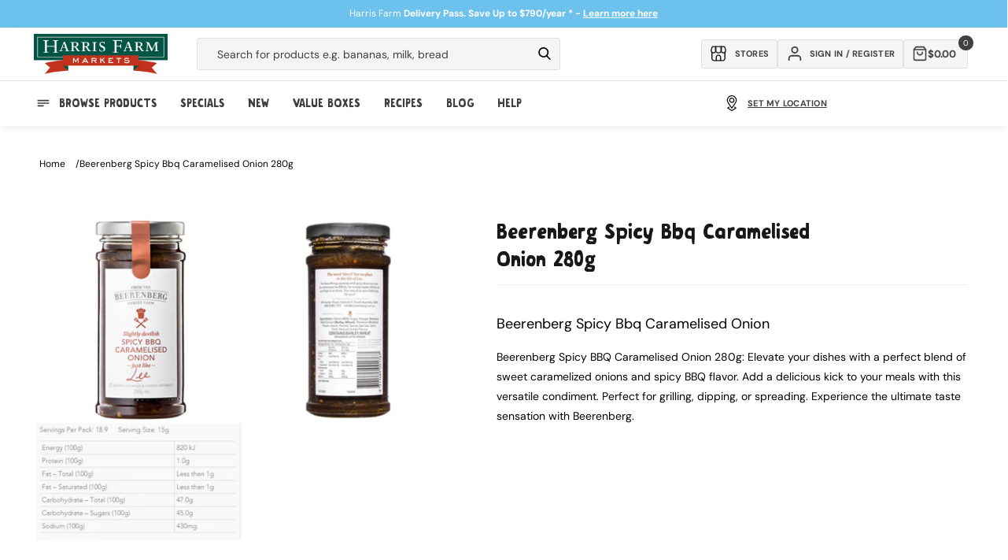

--- FILE ---
content_type: text/css
request_url: https://www.harrisfarm.com.au/cdn/shop/t/298/assets/component-cart-drawer.css?v=12837939562534872111727175423
body_size: 2631
content:
body.click-collect-active .cart-shipping__wrapper{display:none}body.click-collect-active .go-cart-drawer__content{height:calc(100% - 210px)}.scroll-down-arrow{position:absolute;bottom:170px;left:50%;transform:translate(-50%);cursor:pointer;display:none;background:#fff;box-shadow:0 0 .75rem .2rem #0000001c;width:28px;height:28px;border-radius:50%;display:flex;align-items:center;justify-content:center}.scroll-down-arrow .icon-arrow{transform:rotate(-180deg);width:1.15rem}.click-collect-active .cart-reserve__wrapper{display:none}.go-cart-drawer__content.js-go-cart-drawer-content.delivery-not-set{height:calc(100% - 235px)}.go-cart-drawer__content.js-go-cart-drawer-content.delivery-not-set.empty-cart{height:auto}.js-go-cart-modal-fail{display:none!important}.cart-shipping__wrapper.hide-cart-element,.cart-reserve__wrapper.hide-cart-element{display:none}.js-go-cart-drawer-content.empty-cart,body.click-collect-active .js-go-cart-drawer-content.empty-cart{height:auto}.cart-collection-title{background:#fff;padding:.5rem;border-radius:.4rem;margin:0 .25rem .5rem;border:.1rem solid #e7e7e7;text-align:center;font-family:Graphen;text-transform:uppercase;font-size:1.75rem}.go-cart-item__variant{font-size:8px;line-height:1.2;top:16px;border:.1rem solid red;border-radius:.4rem;padding:.5rem .75rem;text-align:center;color:red}.cart-reserve__wrapper{background:#ffa8a8;border:.15rem solid #c02d2d;font-size:1.2rem;height:3rem;display:flex;align-items:center;justify-content:center;border-radius:.4rem}.go-cart-drawer::-webkit-scrollbar-thumb{background:#fff}.icon-delivery{width:2rem;height:1.7rem}.icon-gift{height:2rem}.no-after-line:after{display:none}.thresholds svg{margin-left:1rem;fill:#404040}.thresholds{width:100%;display:flex;font-size:10px;list-style:none;padding:0;margin:0;line-height:1.25}.thresholds li{text-align:center;display:flex;align-items:center;justify-content:center;line-height:1;position:relative;color:#111}.thresholds li:first-child:after{content:"";position:absolute;top:-11.5px;height:7.5px;width:1px;right:0;background:#404040}.upsell-carousel-header{background:#fff;border-radius:.4rem;text-align:center;padding:.5rem;margin-bottom:5px;border:.1rem solid #e7e7e7;font-family:Graphen;text-transform:uppercase;font-size:1.75rem}.cart-shipping__wrapper.is-invisible{display:none}.go-cart__overlay{position:fixed;top:0;bottom:0;left:0;right:0;z-index:30;background:#0000008a;transition:all .3s ease-in-out;background-size:cover;opacity:0;visibility:hidden;backface-visibility:hidden}.go-cart__overlay.is-open{opacity:1;visibility:visible}.go-cart__drawer{position:fixed;top:0;transform:translate(100%);z-index:1002;max-width:100%;width:50rem;height:100%;background-color:#f1f1f1;-webkit-backdrop-filter:blur(30px);backdrop-filter:blur(30px);transition:all .3s ease-in-out;backface-visibility:hidden;opacity:0;visibility:hidden;right:0;border-left:.1rem solid #f1f1f1}.go-cart__drawer.is-open{transform:translate(0)!important;opacity:1;visibility:visible}section.go-cart__collection{padding:.75rem}.go-cart__drawer--left{right:auto;left:-400px}.go-cart__drawer--left.is-open{transform:translate(400px)}.go-cart__empty{text-align:center;padding:40px 0;font-weight:500;font-size:1.5rem;display:flex;align-items:center;justify-content:center;flex-direction:column;background:#fff;margin-bottom:10px;border-radius:.4rem;max-height:270px}.cart-continue{padding:.5rem 1rem;color:#fff;text-decoration:none;min-width:22rem;text-transform:none;margin-top:2.5rem;font-family:Graphen,sans-serif}.go-cart__empty svg{margin-bottom:1.25rem;width:2.5rem;height:2.5rem}.go-cart__trigger{position:relative;cursor:pointer}.go-cart__button{font-size:1.4rem;padding:12px 10px;text-align:center;font-weight:500;cursor:pointer;text-decoration:none;border-radius:.3rem;color:#fff;box-shadow:0 8px 30px #001e3c1f;outline:none;border:none;background:var(--gradient-base-accent-1)}.go-cart__empty svg{margin-bottom:1.25rem;width:3.5rem;height:3.5rem;fill:#4aa022;stroke:#000}.go-cart__empty .empty-text{font-size:1.3rem;padding:0 4rem;margin-top:1rem;font-family:var(--font-body-family)}.go-cart__empty{font-family:Graphen;font-size:2rem}.items-in-cart{font-weight:600;font-size:1rem;margin-left:.5rem;font-family:var(--font-body-family)}.go-cart-drawer{position:relative;height:100%;overflow:hidden}.go-cart-drawer__header{width:100%;display:flex;justify-content:flex-end;align-items:center;padding:0;margin-bottom:0rem}.go-cart-drawer__close{cursor:pointer;line-height:0;position:absolute;fill:#404040;height:2.5rem;width:2.5rem;display:flex;align-items:center;justify-content:center;border-radius:.4rem}.go-cart-drawer__close svg{width:1.65rem;fill:#404040}.go-cart-drawer__content{height:calc(100% - 270px);overflow:hidden;overflow-y:auto;padding:1rem 1rem 0}.go-cart__empty{height:100%;display:flex;align-items:center;justify-content:center}.go-cart-drawer__subtotal{display:flex;flex-wrap:wrap;justify-content:space-between;width:100%;padding:15px 30px;border-top:1px solid #f1f1f1;background:#fff}.go-cart-drawer__footer{display:flex;justify-content:space-between;width:100%;padding:0 20px 20px;background:#fff;column-gap:2rem}.go-cart-drawer__footer .button{width:calc(50% - 2rem);font-family:Graphen;text-transform:uppercase}.go-cart-drawer__footer .button-secondary{background:#404040;color:#fff}.cart-attribute__field{display:flex;align-items:flex-start;column-gap:10px}.cart-attribute__field label{font-size:11px;margin-bottom:17px;color:#606060}.go-cart-item__single{position:relative;transition:all .3s ease-in-out;padding:1px 0;border-bottom:1px solid #f1f1f1;background:#fff;padding:.25rem 0rem 1.2rem;margin:.5rem 0;border-radius:.4rem}.go-cart-item__single .product-error__container{position:absolute;margin-top:-32px!important;font-size:1rem}.go-cart-item__info-wrapper{position:relative;display:flex;height:100px}.go-cart-item__info{padding:1rem;max-width:150px}@media all and (max-width: 989px){.go-cart-item__info{padding:1rem;max-width:240px;width:100%}.go-cart-item__title{max-width:205px!important;top:10px!important}.go-cart-item__image{width:75px;margin-top:10px}}.cart-shipping__success{display:none}.go-cart-item__image{width:55px;height:70px;background-size:contain;background-position:center;background-repeat:no-repeat;display:block!important;overflow:hidden;margin-left:1rem}.go-cart-item__title{vertical-align:middle;font-size:1.3rem;text-decoration:none;color:#404040;top:2px;position:relative;font-weight:500;max-width:110px;line-height:1.1;padding-right:0rem;display:block}.go-cart-item__variant{position:relative}.go-cart-item__quantity{bottom:5px;left:20px;display:flex;align-items:center}.go-cart-item__quantity-label{margin-right:5px;display:none}.go-cart-item__quantity-number{font-family:DM Sans;width:52px;height:36px;margin:0;text-align:center;font-size:1.4rem;color:#000;border:1px solid #ccc;background:#fff;outline:none;-moz-appearance:textfield;border-radius:0;opacity:1}.go-cart-item__quantity-number::-webkit-inner-spin-button,.go-cart-item__quantity-number::-webkit-outer-spin-button{-webkit-appearance:none;-moz-appearance:none;appearance:none;margin:0;display:none}.go-cart-item__quantity-button{width:42px;height:36px;display:flex;align-items:center;justify-content:center;border:1px solid #ccc;background:#fff;font-size:15px;padding:0 5px;margin:0;cursor:pointer;-webkit-user-select:none;user-select:none}.go-cart-item__quantity-button.js-go-cart-quantity-minus{border-right:0;border-radius:.4rem 0 0 .4rem}.go-cart-item__quantity-button.js-go-cart-quantity-plus{border-left:0;border-radius:0 .4rem .4rem 0}.go-cart-item__price{position:absolute;bottom:1.5rem;right:1.5rem}.go-cart-item__remove{position:absolute;right:1.5rem;top:1.65rem;cursor:pointer;font-size:0;background-image:url(/cdn/shop/files/close.svg);height:15px;width:15px;background-size:cover}.is-invisible{opacity:0;visibility:hidden;display:none}.cart--title{width:100%;font-size:2rem;text-align:left;letter-spacing:0;margin:10px 0 7px;font-family:Graphen,sans-serif;text-transform:uppercase}.shipping-calc{font-size:10px;margin-top:10px;display:block}.upsell-section .go-cart-drawer__single{display:flex;justify-content:space-around}.upsell-section .go-cart-drawer__single img{width:75px}.free-title{font-family:var(--heading-font-family);margin-top:10px}.go-cart-drawer__content .go-cart-item__price{font-size:15px;color:var(--color-base-text)}.go-cart-drawer__subtotal-price{font-size:1.6rem;color:var(--color-base-text)}.go-cart__link{display:block;color:var(--color-base-text);font-size:11px;margin-top:12px;text-align:center;text-decoration:underline}progress#progressBar{width:100%;margin-top:10px}.cart-shipping__wrapper{margin:0;font-size:18px;background:#fff;text-align:center;padding:5px 0;border-top:.1rem solid #e9e9e9}.upsell-section h3{margin:0;text-align:center;font-weight:500;font-size:17px;font-family:var(--heading-font-family)}.change_border div{box-shadow:0 0 0 .2rem #00ae8d!important;transition:all .25s}.cart__threshold{list-style:none;display:flex;width:100%;justify-content:flex-end;padding:0;position:relative;top:-26px;z-index:10}.cart__threshold li div{border:2px solid transparent;box-shadow:0 0 0 2px #cecdce;border-radius:50%;background:#e1f5f1;transition:all .25s}.cart__threshold li span{display:flex;width:40px;height:40px;border-radius:50%;background:#fff;background-size:contain}ul.cart__threshold li{display:flex;flex-direction:column;align-items:center;position:relative}.cart-shipping__numOuter,.cart-shipping__success,.last__success{margin-bottom:6px;margin-top:7px!important;color:#313131;margin-top:0;text-align:left;font-size:1.1rem;text-transform:uppercase;letter-spacing:.02rem;font-weight:600!important}.cart-shipping__num{color:#4aa022;font-size:1.25rem}.go-cart-item__buttons{padding:0 1.5rem}.go-cart__button:before,.go-cart__button:after{display:none}.cart-shipping__success{color:#4aa022}.cart-shippingThreshold__bar{position:relative;background-color:#e0e0e0;height:6px;margin:5px 0;border-radius:.4rem}.cart-shipping__numOuter,.cart-shipping__success{margin-bottom:.75rem;font-weight:500;color:var(--color-base-text)}.cart-shippingThreshold__progress{position:absolute;top:0;left:0;min-width:0;max-width:100%;height:100%;display:block;background:#4aa022;border-radius:.4rem}.cart-shippingThreshold__progress svg{width:30px;height:30px;position:absolute;right:0;top:-12px}.min-cart-spend{position:absolute;margin:-6rem 0 0;width:100%}.min-cart-spend svg{width:1.7rem;height:1.7rem;margin-right:1rem}.min-cart-spend div span{display:flex;background:#f7dcdc;border:.1rem solid #951c1c;padding:1rem 1.5rem;font-size:1.2rem;border-radius:.4rem;align-items:center;justify-content:center;margin:0 2rem}.free-shipping-header{padding:0 25px 7px;height:auto;background:#fff;box-shadow:0 .7rem 1.2rem -.4rem #3a474e26;position:relative;z-index:2}.subtotal-title{font-size:15px;font-weight:300;color:#333}.shipping-calc{font-size:10px;margin-top:0;display:flex;font-weight:400;text-align:left;width:100%;color:#333}.upsell-item__image img{width:auto;object-fit:cover;height:7.5rem}.upsell-item{width:100%;margin:0 .25rem}.upsell-item__wrapper{padding:7px 10px;display:flex;flex-direction:column;column-gap:10px;align-items:center;background:#fff;border-radius:.4rem;border:.1rem solid#eee}.upsell-item__add button{font-size:1.1rem;background:var(--gradient-base-accent-1);padding:7px 10px;color:#fff;outline:none;border:none;text-transform:none;font-weight:500;border-radius:.4rem}.upsell-item__text h4{font-size:1.4rem;line-height:1.5;color:#404040;margin-bottom:0;height:4.5rem;margin-top:1rem}.upsell-item__image{width:25%;line-height:1;font-size:0;display:flex;justify-content:center}.upsell-item__text{width:100%}.upsell-item__text p{font-size:1.2rem}.upsell-item__text{color:#111}.icon-gift{width:20px!important}.cart__notes-open{width:100%;display:block;padding:.875rem;text-align:center;cursor:pointer}.upsell-carousel__wrapper{position:relative;background:#fff;padding-top:.2rem}.upsell-carousel__wrapper h3{padding:0 1rem;font-size:1.5rem;text-align:center;text-transform:uppercase}.upsell-carousel__wrapper .swiper-button-next:after,.upsell-carousel__wrapper .swiper-button-prev:after{font-size:1.5rem;color:#000}.upsell-item__add{position:absolute;right:35%;bottom:2rem}.upsell-carousel__wrapper .swiper-button-next,.upsell-carousel__wrapper .swiper-button-prev{background:#fff;border-radius:50%;width:3rem;height:3rem;box-shadow:0 0 .5rem #00000036;margin-top:0;top:50%;transform:translateY(-50%)}.open-note{max-height:100%!important;transition:all .25s ease-out}.go-cart-drawer__note textarea{border-radius:0!important;outline:none;border:.1rem solid #bab8b8;padding:.5rem}.go-cart-drawer__note{display:flex;flex-direction:column;width:100%;max-height:3.95rem;overflow:hidden;border:.1rem solid #bab8b8;color:#111;padding:.05rem 2rem 1.5rem;border-radius:.4rem;margin-bottom:1rem;font-size:1.1rem;text-transform:none;letter-spacing:0}.go-cart__drawer form{height:100%}.cart-drawer__remove-all{cursor:pointer;display:flex;align-items:center;justify-content:center;padding:1rem 2rem;font-size:1.2rem;color:#5a5a5a;font-weight:600;background:#fff;border-radius:.4rem;border:.1rem solid #a3a3a3;transition:all .25s;margin-top:1rem;margin-bottom:1rem}.cart-drawer__remove-all:hover{color:#333;background:#eee}.go-cart__collection .dynamic-price__wrapper .sale{display:inline-block;flex-direction:column}.go-cart__collection .price-special-color.is-special,.go-cart__collection .dynamic-price__wrapper .unit_price{display:block;font-size:1.4rem!important}.go-cart__collection form{width:100%}.go-cart__collection .card-wrapper .compare_at_price{margin:0;padding-top:.75rem;display:block;font-size:1.25rem}.go-cart__collection .product-card-wrapper .card__heading{height:5.75rem}.go-cart__collection .card__media .media img{padding:0 1.5rem;object-fit:contain}.go-cart__collection .quick-add{margin:0 .5rem 1rem}.cart-drawer__remove-all svg{width:1.5rem;height:1.5rem;margin-right:1rem}.cart-drawer__remove-all svg{fill:#000}.go-cart-drawer__content.js-go-cart-drawer-content .go-cart-item__single{width:calc(50% - .75rem);display:inline-block;margin-right:.75rem}.go-cart-drawer__content.js-go-cart-drawer-content .go-cart-item__single:nth-child(2n){margin-right:0}.go-cart-drawer__content.js-go-cart-drawer-content{column-gap:1rem;display:block}.free-shipping-icon{position:absolute;right:0;top:-3.5rem}.free-shipping-icon svg{width:3rem;height:3rem;fill:#c1c1c1}.free-shipping-achieved svg{fill:#4aa022}.updating-cart-overlay{position:absolute;top:0;left:0;width:100%;height:100%;background-color:#ffffff80;display:flex;justify-content:center;align-items:center;z-index:100;opacity:0;visibility:hidden;transition:all .2s}.go-cart-drawer__footer .button-secondary svg{fill:#fff;transform:rotate(90deg);width:1.25rem;margin-left:1.25rem}.updating-cart .updating-cart-overlay{opacity:1;visibility:visible}.progress-bar{background-color:#d2d2d2;transition:width 2s ease-in-out}.go-cart-drawer__content .progress-bar{width:0;height:.5rem;transition:width 1s ease-in-out}.recipient-name{position:relative;padding:0;font-size:10px;border:0;text-align:left;color:#000}@media all and (max-width: 990px){.go-cart-item__variant{font-size:12px}.go-cart-drawer__content.js-go-cart-drawer-content .go-cart-item__single{width:100%}}
/*# sourceMappingURL=/cdn/shop/t/298/assets/component-cart-drawer.css.map?v=12837939562534872111727175423 */


--- FILE ---
content_type: text/css
request_url: https://tags.srv.stackadapt.com/sa.css
body_size: -11
content:
:root {
    --sa-uid: '0-7db41a9f-04d4-540f-748a-821dbff0dd58';
}

--- FILE ---
content_type: text/javascript
request_url: https://www.harrisfarm.com.au/cdn/shop/t/298/assets/predictive-search.js?v=89668978213196590081727175423
body_size: 1667
content:
class PredictiveSearch extends SearchForm{constructor(){super(),this.cachedResults={},this.predictiveSearchResults=this.querySelector("[data-predictive-search]"),this.allPredictiveSearchInstances=document.querySelectorAll("predictive-search"),this.isOpen=!1,this.abortController=new AbortController,this.searchTerm="",this.setupEventListeners()}setupEventListeners(){this.input.form.addEventListener("submit",this.onFormSubmit.bind(this)),this.input.addEventListener("focus",this.onFocus.bind(this)),this.addEventListener("keyup",this.onKeyup.bind(this)),this.addEventListener("keydown",this.onKeydown.bind(this));const searchModal=document.querySelector(".search-modal .modal__content");searchModal&&searchModal.addEventListener("classChange",this.onModalClassChange.bind(this))}getQuery(){return this.input.value.trim()}onChange(){super.onChange();const newSearchTerm=this.getQuery();if((!this.searchTerm||!newSearchTerm.startsWith(this.searchTerm))&&this.querySelector("#predictive-search-results-groups-wrapper")?.remove(),this.updateSearchForTerm(this.searchTerm,newSearchTerm),this.searchTerm=newSearchTerm,!this.searchTerm.length){this.close(!0);return}this.getSearchResults(this.searchTerm)}onFormSubmit(event){(!this.getQuery().length||this.querySelector('[aria-selected="true"] a'))&&event.preventDefault()}onFormReset(event){super.onFormReset(event),super.shouldResetForm()&&(this.searchTerm="",this.abortController.abort(),this.abortController=new AbortController,this.closeResults(!0))}onFocus(){const currentSearchTerm=this.getQuery();currentSearchTerm.length&&(this.searchTerm!==currentSearchTerm?this.onChange():this.getAttribute("results")==="true"?this.open():this.getSearchResults(this.searchTerm))}onKeyup(event){switch(this.getQuery().length||this.close(!0),event.preventDefault(),event.code){case"ArrowUp":this.switchOption("up");break;case"ArrowDown":this.switchOption("down");break;case"Enter":this.selectOption();break}}onKeydown(event){(event.code==="ArrowUp"||event.code==="ArrowDown")&&event.preventDefault()}updateSearchForTerm(previousTerm,newTerm){const searchForTextElement=this.querySelector("[data-predictive-search-search-for-text]"),currentButtonText=searchForTextElement?.innerText;if(currentButtonText){if(currentButtonText.match(new RegExp(previousTerm,"g")).length>1)return;const newButtonText=currentButtonText.replace(previousTerm,newTerm);searchForTextElement.innerText=newButtonText}}switchOption(direction){if(!this.getAttribute("open"))return;const moveUp=direction==="up",selectedElement=this.querySelector('[aria-selected="true"]'),allVisibleElements=Array.from(this.querySelectorAll("li, button.predictive-search__item")).filter(element=>element.offsetParent!==null);let activeElementIndex=0;if(moveUp&&!selectedElement)return;let selectedElementIndex=-1,i=0;for(;selectedElementIndex===-1&&i<=allVisibleElements.length;)allVisibleElements[i]===selectedElement&&(selectedElementIndex=i),i++;if(this.statusElement.textContent="",!moveUp&&selectedElement?activeElementIndex=selectedElementIndex===allVisibleElements.length-1?0:selectedElementIndex+1:moveUp&&(activeElementIndex=selectedElementIndex===0?allVisibleElements.length-1:selectedElementIndex-1),activeElementIndex===selectedElementIndex)return;const activeElement=allVisibleElements[activeElementIndex];activeElement.setAttribute("aria-selected",!0),selectedElement&&selectedElement.setAttribute("aria-selected",!1),this.input.setAttribute("aria-activedescendant",activeElement.id)}selectOption(){const selectedOption=this.querySelector('[aria-selected="true"] a, button[aria-selected="true"]');selectedOption&&selectedOption.click()}getSearchResults(searchTerm){const queryKey=searchTerm.replace(" ","-").toLowerCase();if(this.setLiveRegionLoadingState(),this.cachedResults[queryKey]){this.renderSearchResults(this.cachedResults[queryKey]);return}fetch(`${routes.predictive_search_url}?q=${encodeURIComponent(searchTerm)}&section_id=predictive-search&resources[limit]=15&resources[limit_scope]=each&resources[type]=product,query,article,collection&resources[options][fields]=title,variants.sku`,{signal:this.abortController.signal}).then(response=>{if(!response.ok){var error=new Error(response.status);throw this.close(),error}return response.text()}).then(text=>{const predictiveSearchSection=new DOMParser().parseFromString(text,"text/html").querySelector("#shopify-section-predictive-search");if(!predictiveSearchSection)return console.error("Predictive search section not found."),this.fetchFallbackProducts(searchTerm);let productCards=Array.from(predictiveSearchSection.querySelectorAll(".product-item"));return productCards.length===0?this.fetchFallbackProducts(searchTerm):(productCards.forEach(productCard=>{typeof window.processProductCard=="function"?window.processProductCard(productCard):console.error("processProductCard function not found.")}),this.cachedResults[queryKey]=predictiveSearchSection.innerHTML,this.checkCartAndUpdateUI(predictiveSearchSection).then(()=>predictiveSearchSection))}).then(predictiveSearchSection=>{const updatedResultsMarkup=predictiveSearchSection?predictiveSearchSection.innerHTML:"";this.renderSearchResults(updatedResultsMarkup)}).catch(error=>{if(error?.code!==20)throw this.close(),error})}fetchFallbackProducts(searchTerm){return fetch(`${routes.predictive_search_url}?q=${encodeURIComponent(searchTerm)}&section_id=predictive-search`,{signal:this.abortController.signal}).then(response=>{if(!response.ok){var error=new Error(response.status);throw this.close(),error}return response.text()}).then(text=>{const fallbackSection=new DOMParser().parseFromString(text,"text/html").querySelector("#shopify-section-predictive-search");if(!fallbackSection){console.error("Fallback predictive search section not found.");return}const productCards=fallbackSection.querySelectorAll(".product-item");if(!productCards.length){console.error("No fallback products found.");return}return productCards.forEach(productCard=>{typeof window.processProductCard=="function"?window.processProductCard(productCard):console.error("processProductCard function not found.")}),this.cachedResults[searchTerm]=fallbackSection.innerHTML,this.checkCartAndUpdateUI(fallbackSection).then(()=>fallbackSection)}).then(fallbackSection=>{const updatedResultsMarkup=fallbackSection?fallbackSection.innerHTML:"";this.renderSearchResults(updatedResultsMarkup)}).catch(error=>{throw console.error("Failed to fetch fallback products",error),this.close(),error})}async checkCartAndUpdateUI(section){console.log("Check items");try{const cart=await fetch("/cart.js").then(res=>res.json()),productCards=section.querySelectorAll(".product-item");console.log(productCards),productCards.forEach(card=>{const variantId=card.getAttribute("data-variant-id"),cartItem=cart.items.find(item=>`${item.variant_id}`===variantId),quantityElement=card.querySelector(".collection-quantity-selector");if(console.log(quantityElement),cartItem){const quantity=cartItem.quantity;console.log(quantity),card.querySelector(".quick-add__quantity").style.display="flex",quantityElement.setAttribute("value",quantity),card.classList.add("in-cart")}else card.classList.remove("in-cart")})}catch(error){console.error("Failed to fetch cart or update UI",error)}}renderSearchResults(resultsMarkup){this.predictiveSearchResults.innerHTML=resultsMarkup,this.setAttribute("results",!0),this.setLiveRegionResults(),this.open()}setLiveRegionResults(){this.removeAttribute("loading");const countElement=this.querySelector("[data-predictive-search-live-region-count-value]");countElement?this.setLiveRegionText(countElement.textContent):console.error("Live region count element not found")}setLiveRegionLoadingState(){this.statusElement=this.statusElement||this.querySelector(".predictive-search-status"),this.loadingText=this.loadingText||this.getAttribute("data-loading-text"),this.statusElement?(this.setLiveRegionText(this.loadingText),this.setAttribute("loading",!0)):console.error("Status element not found")}setLiveRegionText(statusText){this.statusElement?(this.statusElement.setAttribute("aria-hidden","false"),this.statusElement.textContent=statusText,setTimeout(()=>{this.statusElement.setAttribute("aria-hidden","true")},1e3)):console.error("Status element not found")}renderSearchResults(resultsMarkup){this.predictiveSearchResults.innerHTML=resultsMarkup,this.setAttribute("results",!0),this.setLiveRegionResults(),this.open()}setLiveRegionResults(){this.removeAttribute("loading");const countElement=this.querySelector("[data-predictive-search-live-region-count-value]");countElement?this.setLiveRegionText(countElement.textContent):console.error("Live region count element not found")}getResultsMaxHeight(){return this.resultsMaxHeight=window.innerHeight-document.querySelector(".section-header").getBoundingClientRect().bottom,this.resultsMaxHeight}open(){this.predictiveSearchResults.style.maxHeight=this.resultsMaxHeight||`${this.getResultsMaxHeight()}px`,this.setAttribute("open",!0),this.input.setAttribute("aria-expanded",!0),this.isOpen=!0}close(clearSearchTerm=!1){this.closeResults(clearSearchTerm),this.isOpen=!1}closeResults(clearSearchTerm=!1){clearSearchTerm&&(this.input.value="",this.removeAttribute("results"));const selected=this.querySelector('[aria-selected="true"]');selected&&selected.setAttribute("aria-selected",!1),this.input.setAttribute("aria-activedescendant",""),this.removeAttribute("loading"),this.removeAttribute("open"),this.input.setAttribute("aria-expanded",!1),this.resultsMaxHeight=!1}onModalClassChange(){const searchModal=document.querySelector(".search-modal .modal__content");searchModal&&searchModal.classList.contains("open_modal")?this.getQuery().length&&this.open():this.close()}}customElements.define("predictive-search",PredictiveSearch);function addslashes(str){return(str+"").replace(/[\\"']/g,"\\$&").replace(/\u0000/g,"\\0")}const targetNode=document.querySelector(".search-modal .modal__content"),config={attributes:!0,attributeFilter:["class"]},callback=function(mutationsList,observer2){for(const mutation of mutationsList)if(mutation.type==="attributes"&&mutation.attributeName==="class"){const event=new Event("classChange");mutation.target.dispatchEvent(event)}},observer=new MutationObserver(callback);targetNode&&observer.observe(targetNode,config);
//# sourceMappingURL=/cdn/shop/t/298/assets/predictive-search.js.map?v=89668978213196590081727175423
